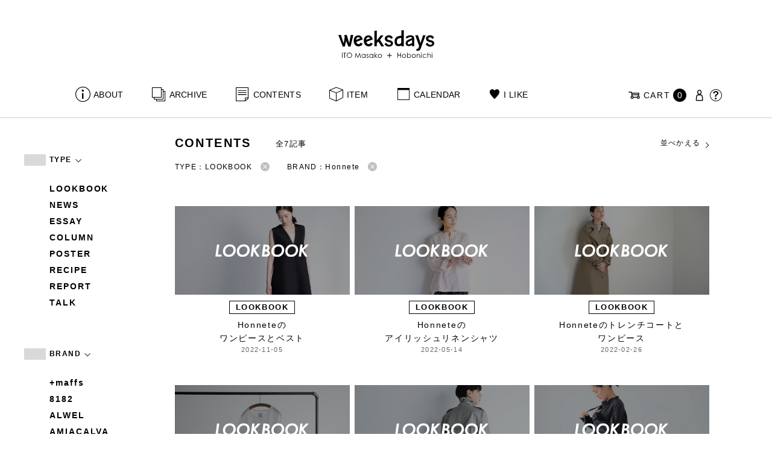

--- FILE ---
content_type: text/html; charset=UTF-8
request_url: https://www.1101.com/n/weeksdays/contents/type/lookbook?order=DESC&brand=honnete
body_size: 7506
content:
<!DOCTYPE html>
<html lang="ja"
	itemscope 
	itemtype="http://schema.org/WebSite" 
	prefix="og: http://ogp.me/ns#" >
<head>
<meta charset="UTF-8">
<meta name="viewport" content="width=device-width, initial-scale=1">
<title>LOOKBOOK - weeksdays</title>
		<script type="text/javascript">
		var ajaxurl = 'https://contents-manage.1101.com/n/weeksdays/wp-admin/admin-ajax.php';
		</script>
		
<!-- All in One SEO Pack 2.6.1 by Michael Torbert of Semper Fi Web Designob_start_detected [-1,-1] -->
<meta name="description"  content="weeksdays。「ウィークスデイズ」と読みます。スタイリストの伊藤まさこさんがプロデュースする、「ほぼ日」の中にあるお店の名前です。ここに並ぶのは、衣食住を中心に、毎日をごきげんに過ごすためのあらゆるもの。ここでしか手に入らないものが、いっぱいですよ。" />

<link rel="canonical" href="https://www.1101.com/n/weeksdays/contents/type/lookbook" />
<!-- /all in one seo pack -->
<link rel='dns-prefetch' href='//s.w.org' />
<link rel="alternate" type="application/rss+xml" title="weeksdays &raquo; LOOKBOOK 記事種別 Feed" href="https://www.1101.com/n/weeksdays/contents/type/lookbook/feed" />
<link rel='stylesheet' id='common-css-css'  href='https://www.1101.com/n/weeksdays/wp-content/themes/weeksdays/css/common.css?ver=2025082111' type='text/css' media='all' />
<link rel='stylesheet' id='icon-css-css'  href='https://www.1101.com/n/weeksdays/wp-content/themes/weeksdays/css/icon.css?ver=2025020122' type='text/css' media='all' />
<link rel='stylesheet' id='font-awesome-css'  href='https://www.1101.com/common/css/font-awesome.min.css' type='text/css' media='all' />
<link rel='stylesheet' id='list-css-css'  href='https://www.1101.com/n/weeksdays/wp-content/themes/weeksdays/css/list.css?ver=2022072815' type='text/css' media='all' />
<link rel='stylesheet' id='entry-css-css'  href='https://www.1101.com/n/weeksdays/wp-content/themes/weeksdays/css/entry.css?ver=2025121719' type='text/css' media='all' />
<!-- Google Tag Manager -->
<script>(function(w,d,s,l,i){w[l]=w[l]||[];w[l].push({'gtm.start':
new Date().getTime(),event:'gtm.js'});var f=d.getElementsByTagName(s)[0],
j=d.createElement(s),dl=l!='dataLayer'?'&l='+l:'';j.async=true;j.src=
'https://www.googletagmanager.com/gtm.js?id='+i+dl;f.parentNode.insertBefore(j,f);
})(window,document,'script','dataLayer','GTM-MPV974L');</script>
<!-- End Google Tag Manager -->
</head>
<body class="archive tax-type term-lookbook term-6">
      <div class="head">
      <header class="header"><a class="spmenu" id="spmenu"><span></span><span></span><span></span></a><a class="logo-weeksdays" href="https://www.1101.com/n/weeksdays/"><img src="https://www.1101.com/n/weeksdays/wp-content/themes/weeksdays/img/logo_weeksdays.svg"></a></header>
      <nav class="nav nav__head">
   <ul class="nav nav__main" id="nav__main">
      <li><a class="wdicon wdicon-about" href="https://www.1101.com/n/weeksdays/about">ABOUT</a></li>
      <li><a class="wdicon wdicon-archive" href="https://www.1101.com/n/weeksdays/archive">ARCHIVE</a></li>
      <li><a class="wdicon wdicon-contents" href="https://www.1101.com/n/weeksdays/contents">CONTENTS</a></li>
      <li><a class="wdicon wdicon-item" href="https://www.1101.com/n/weeksdays/item?stock=1">ITEM</a></li>
      <li><a class="wdicon wdicon-calendar" href="https://www.1101.com/n/weeksdays/calendar">CALENDAR</a></li>
      <li><a class="wdicon wdicon-ilike-active" href="https://www.1101.com/n/weeksdays/ilike">I LIKE</a></li>
      <li><a class="wdicon wdicon-myaccount" href="https://www.1101.com/note/open">MY ACCOUNT</a></li>
      <li><a class="wdicon wdicon-help" href="http://help.1101.com/store/help/">HELP</a></li>
   </ul>
   <ul class="nav nav__sub">
      <li><a class="cart wdicon wdicon-cart" href="https://www.1101.com/store/cart/"><span class="carttxt">CART</span><span class="cartnum">0</span></a></li>
      <li><a class="wdicon wdicon-myaccount" href="https://www.1101.com/note/open"></a></li>
      <li><a class="wdicon wdicon-help" href="https://help.1101.com/store/help/"></a></li>
   </ul>
</nav>
          </div>
  

<div class="container">
  <main class="list">
    <aside class="list__side">
      <nav class="listnav pc">
        <h2 class="listnav__ttl">TYPE<i class="wdicon wdicon-arrowdown"></i></h2>
        <div class="listnav__container">
          <ul class="listnav__list">
                        <li><a href="/n/weeksdays/contents/type/lookbook?order=DESC&brand=honnete&type=lookbook">LOOKBOOK</a></li>
                        <li><a href="/n/weeksdays/contents/type/lookbook?order=DESC&brand=honnete&type=news">NEWS</a></li>
                        <li><a href="/n/weeksdays/contents/type/lookbook?order=DESC&brand=honnete&type=essay">ESSAY</a></li>
                        <li><a href="/n/weeksdays/contents/type/lookbook?order=DESC&brand=honnete&type=column">COLUMN</a></li>
                        <li><a href="/n/weeksdays/contents/type/lookbook?order=DESC&brand=honnete&type=poster">POSTER</a></li>
                        <li><a href="/n/weeksdays/contents/type/lookbook?order=DESC&brand=honnete&type=recipe">RECIPE</a></li>
                        <li><a href="/n/weeksdays/contents/type/lookbook?order=DESC&brand=honnete&type=report">REPORT</a></li>
                        <li><a href="/n/weeksdays/contents/type/lookbook?order=DESC&brand=honnete&type=talk">TALK</a></li>
                      </ul>
        </div>
        <h2 class="listnav__ttl">BRAND<i class="wdicon wdicon-arrowdown"></i></h2>
        <div class="listnav__container">
          <ul class="listnav__list">
                        <li><a href="/n/weeksdays/contents/type/lookbook?order=DESC&brand=maffs">+maffs</a></li>
                        <li><a href="/n/weeksdays/contents/type/lookbook?order=DESC&brand=8182">8182</a></li>
                        <li><a href="/n/weeksdays/contents/type/lookbook?order=DESC&brand=alwel">ALWEL</a></li>
                        <li><a href="/n/weeksdays/contents/type/lookbook?order=DESC&brand=amiacalva">AMIACALVA</a></li>
                        <li><a href="/n/weeksdays/contents/type/lookbook?order=DESC&brand=apoc">APOC</a></li>
                        <li><a href="/n/weeksdays/contents/type/lookbook?order=DESC&brand=gogou">Atelier 五號</a></li>
                        <li><a href="/n/weeksdays/contents/type/lookbook?order=DESC&brand=bari">BARI</a></li>
                        <li><a href="/n/weeksdays/contents/type/lookbook?order=DESC&brand=bellemain">BELLEMAIN</a></li>
                        <li><a href="/n/weeksdays/contents/type/lookbook?order=DESC&brand=bonbonstore">BonBonStore</a></li>
                        <li><a href="/n/weeksdays/contents/type/lookbook?order=DESC&brand=bouquet_de_lune">BOUQUET de L'UNE</a></li>
                        <li><a href="/n/weeksdays/contents/type/lookbook?order=DESC&brand=brancbranc">branc branc</a></li>
                        <li><a href="/n/weeksdays/contents/type/lookbook?order=DESC&brand=bybasics">by basics</a></li>
                        <li><a href="/n/weeksdays/contents/type/lookbook?order=DESC&brand=catworth">CATWORTH</a></li>
                        <li><a href="/n/weeksdays/contents/type/lookbook?order=DESC&brand=chisaki">chisaki</a></li>
                        <li><a href="/n/weeksdays/contents/type/lookbook?order=DESC&brand=ci-va">CI-VA</a></li>
                        <li><a href="/n/weeksdays/contents/type/lookbook?order=DESC&brand=cogthebigsmoke">COGTHEBIGSMOKE</a></li>
                        <li><a href="/n/weeksdays/contents/type/lookbook?order=DESC&brand=cohan">cohan</a></li>
                        <li><a href="/n/weeksdays/contents/type/lookbook?order=DESC&brand=converse">CONVERSE</a></li>
                        <li><a href="/n/weeksdays/contents/type/lookbook?order=DESC&brand=dean-deluca">DEAN &amp; DELUCA</a></li>
                        <li><a href="/n/weeksdays/contents/type/lookbook?order=DESC&brand=dress-herself">DRESS HERSELF</a></li>
                        <li><a href="/n/weeksdays/contents/type/lookbook?order=DESC&brand=duende">DUENDE</a></li>
                        <li><a href="/n/weeksdays/contents/type/lookbook?order=DESC&brand=egi">EGI</a></li>
                        <li><a href="/n/weeksdays/contents/type/lookbook?order=DESC&brand=fatimamorocco">Fatima Morocco</a></li>
                        <li><a href="/n/weeksdays/contents/type/lookbook?order=DESC&brand=fog-linen-work">fog linen work</a></li>
                        <li><a href="/n/weeksdays/contents/type/lookbook?order=DESC&brand=fua">FUA accessory</a></li>
                        <li><a href="/n/weeksdays/contents/type/lookbook?order=DESC&brand=germantrainer">GERMAN TRAINER</a></li>
                        <li><a href="/n/weeksdays/contents/type/lookbook?order=DESC&brand=harriss">Harriss</a></li>
                        <li><a href="/n/weeksdays/contents/type/lookbook?order=DESC&brand=harriss-grace">HARRISS GRACE</a></li>
                        <li><a href="/n/weeksdays/contents/type/lookbook?order=DESC&brand=henri">HENRI</a></li>
                        <li><a href="/n/weeksdays/contents/type/lookbook?order=DESC&brand=himie">himie</a></li>
                        <li><a href="/n/weeksdays/contents/type/lookbook?order=DESC&brand=honnete">Honnete</a></li>
                        <li><a href="/n/weeksdays/contents/type/lookbook?order=DESC&brand=irose">i ro se</a></li>
                        <li><a href="/n/weeksdays/contents/type/lookbook?order=DESC&brand=jins">JINS</a></li>
                        <li><a href="/n/weeksdays/contents/type/lookbook?order=DESC&brand=johnbull">JOHNBULL</a></li>
                        <li><a href="/n/weeksdays/contents/type/lookbook?order=DESC&brand=karman-line">KARMAN LINE</a></li>
                        <li><a href="/n/weeksdays/contents/type/lookbook?order=DESC&brand=kente">KEnTe</a></li>
                        <li><a href="/n/weeksdays/contents/type/lookbook?order=DESC&brand=lune">L'UNE</a></li>
                        <li><a href="/n/weeksdays/contents/type/lookbook?order=DESC&brand=lepivot">Le pivot</a></li>
                        <li><a href="/n/weeksdays/contents/type/lookbook?order=DESC&brand=leret-h">LERET.H</a></li>
                        <li><a href="/n/weeksdays/contents/type/lookbook?order=DESC&brand=less-by-gabriele-riva-kanako-sakakura">LESS by Gabriele Riva &amp; Kanako Sakakura</a></li>
                        <li><a href="/n/weeksdays/contents/type/lookbook?order=DESC&brand=livrer-yokohama">LIVRER YOKOHAMA</a></li>
                        <li><a href="/n/weeksdays/contents/type/lookbook?order=DESC&brand=luckywood">LUCKYWOOD</a></li>
                        <li><a href="/n/weeksdays/contents/type/lookbook?order=DESC&brand=lue">Lue</a></li>
                        <li><a href="/n/weeksdays/contents/type/lookbook?order=DESC&brand=ma-to-wa">ma.to.wa</a></li>
                        <li><a href="/n/weeksdays/contents/type/lookbook?order=DESC&brand=magicfelt">magicfelt</a></li>
                        <li><a href="/n/weeksdays/contents/type/lookbook?order=DESC&brand=maison-nh-paris">MAISON N.H PARIS</a></li>
                        <li><a href="/n/weeksdays/contents/type/lookbook?order=DESC&brand=manipuri">manipuri</a></li>
                        <li><a href="/n/weeksdays/contents/type/lookbook?order=DESC&brand=meyame">MEYAME</a></li>
                        <li><a href="/n/weeksdays/contents/type/lookbook?order=DESC&brand=miithaaii">miiThaaii</a></li>
                        <li><a href="/n/weeksdays/contents/type/lookbook?order=DESC&brand=mojito">MOJITO</a></li>
                        <li><a href="/n/weeksdays/contents/type/lookbook?order=DESC&brand=nooy">nooy</a></li>
                        <li><a href="/n/weeksdays/contents/type/lookbook?order=DESC&brand=notadesign">NOTA&amp;design</a></li>
                        <li><a href="/n/weeksdays/contents/type/lookbook?order=DESC&brand=oru">oru</a></li>
                        <li><a href="/n/weeksdays/contents/type/lookbook?order=DESC&brand=osaji">OSAJI</a></li>
                        <li><a href="/n/weeksdays/contents/type/lookbook?order=DESC&brand=owenbarry">Owen Barry</a></li>
                        <li><a href="/n/weeksdays/contents/type/lookbook?order=DESC&brand=phd">P.H.DESIGNS</a></li>
                        <li><a href="/n/weeksdays/contents/type/lookbook?order=DESC&brand=pageaeree">pageaérée</a></li>
                        <li><a href="/n/weeksdays/contents/type/lookbook?order=DESC&brand=quitan">quitan</a></li>
                        <li><a href="/n/weeksdays/contents/type/lookbook?order=DESC&brand=rappeler">RaPPELER</a></li>
                        <li><a href="/n/weeksdays/contents/type/lookbook?order=DESC&brand=rattarattarr">RATTA RATTARR</a></li>
                        <li><a href="/n/weeksdays/contents/type/lookbook?order=DESC&brand=roros-tweed">ROROS TWEED</a></li>
                        <li><a href="/n/weeksdays/contents/type/lookbook?order=DESC&brand=saitowood">SAITO WOOD</a></li>
                        <li><a href="/n/weeksdays/contents/type/lookbook?order=DESC&brand=saqui">SAQUI</a></li>
                        <li><a href="/n/weeksdays/contents/type/lookbook?order=DESC&brand=saro">SARO</a></li>
                        <li><a href="/n/weeksdays/contents/type/lookbook?order=DESC&brand=satomi-kawakita-jewelry">Satomi Kawakita Jewelry</a></li>
                        <li><a href="/n/weeksdays/contents/type/lookbook?order=DESC&brand=sayaka-davis">SAYAKA DAVIS</a></li>
                        <li><a href="/n/weeksdays/contents/type/lookbook?order=DESC&brand=seven-by-seven">SEVEN BY SEVEN</a></li>
                        <li><a href="/n/weeksdays/contents/type/lookbook?order=DESC&brand=sghr">Sghr スガハラ</a></li>
                        <li><a href="/n/weeksdays/contents/type/lookbook?order=DESC&brand=shozo-coffee">SHOZO COFFEE</a></li>
                        <li><a href="/n/weeksdays/contents/type/lookbook?order=DESC&brand=sloane">SLOANE</a></li>
                        <li><a href="/n/weeksdays/contents/type/lookbook?order=DESC&brand=spelta">SPELTA</a></li>
                        <li><a href="/n/weeksdays/contents/type/lookbook?order=DESC&brand=stampanddiary">STAMP AND DIARY</a></li>
                        <li><a href="/n/weeksdays/contents/type/lookbook?order=DESC&brand=stilmoda">Stilmoda</a></li>
                        <li><a href="/n/weeksdays/contents/type/lookbook?order=DESC&brand=sunspel">SUNSPEL</a></li>
                        <li><a href="/n/weeksdays/contents/type/lookbook?order=DESC&brand=t-yamai-paris">t.yamai paris</a></li>
                        <li><a href="/n/weeksdays/contents/type/lookbook?order=DESC&brand=talo">talo</a></li>
                        <li><a href="/n/weeksdays/contents/type/lookbook?order=DESC&brand=tampico">TAMPICO</a></li>
                        <li><a href="/n/weeksdays/contents/type/lookbook?order=DESC&brand=tandem">TANDEM</a></li>
                        <li><a href="/n/weeksdays/contents/type/lookbook?order=DESC&brand=tembea">TEMBEA</a></li>
                        <li><a href="/n/weeksdays/contents/type/lookbook?order=DESC&brand=thecare">The care</a></li>
                        <li><a href="/n/weeksdays/contents/type/lookbook?order=DESC&brand=the-library">THE LIBRARY</a></li>
                        <li><a href="/n/weeksdays/contents/type/lookbook?order=DESC&brand=titles">TITLES</a></li>
                        <li><a href="/n/weeksdays/contents/type/lookbook?order=DESC&brand=trippen">trippen</a></li>
                        <li><a href="/n/weeksdays/contents/type/lookbook?order=DESC&brand=uka">uka</a></li>
                        <li><a href="/n/weeksdays/contents/type/lookbook?order=DESC&brand=veloz">VELOZ</a></li>
                        <li><a href="/n/weeksdays/contents/type/lookbook?order=DESC&brand=vincent_pradier">VINCENT PRADIER</a></li>
                        <li><a href="/n/weeksdays/contents/type/lookbook?order=DESC&brand=warangwayan">warang wayan</a></li>
                        <li><a href="/n/weeksdays/contents/type/lookbook?order=DESC&brand=weeksdays">weeksdays</a></li>
                        <li><a href="/n/weeksdays/contents/type/lookbook?order=DESC&brand=yarmo">Yarmo</a></li>
                        <li><a href="/n/weeksdays/contents/type/lookbook?order=DESC&brand=yumiko_iihoshi_porcelain">yumiko iihoshi porcelain</a></li>
                        <li><a href="/n/weeksdays/contents/type/lookbook?order=DESC&brand=zattu">zattu</a></li>
                        <li><a href="/n/weeksdays/contents/type/lookbook?order=DESC&brand=nychairx">ニーチェアエックス</a></li>
                        <li><a href="/n/weeksdays/contents/type/lookbook?order=DESC&brand=yabukuguri">ヤブクグリ生活道具研究室</a></li>
                        <li><a href="/n/weeksdays/contents/type/lookbook?order=DESC&brand=%e4%b8%89%e4%b9%85%e5%b7%a5%e8%8a%b8">三久工芸</a></li>
                        <li><a href="/n/weeksdays/contents/type/lookbook?order=DESC&brand=%e4%b8%ad%e9%87%8c%e8%8a%b1%e5%ad%90">中里花子</a></li>
                        <li><a href="/n/weeksdays/contents/type/lookbook?order=DESC&brand=%e4%bc%8a%e8%97%a4%e7%92%b0">伊藤環</a></li>
                        <li><a href="/n/weeksdays/contents/type/lookbook?order=DESC&brand=yo">余[yo]</a></li>
                        <li><a href="/n/weeksdays/contents/type/lookbook?order=DESC&brand=kurashikiisyo_nodahoro">倉敷意匠×野田琺瑯</a></li>
                        <li><a href="/n/weeksdays/contents/type/lookbook?order=DESC&brand=%e5%8c%97%e3%81%ae%e4%bd%8f%e3%81%be%e3%81%84%e8%a8%ad%e8%a8%88%e7%a4%be">北の住まい設計社</a></li>
                        <li><a href="/n/weeksdays/contents/type/lookbook?order=DESC&brand=%e5%90%89%e5%b2%a1%e6%9c%a8%e5%b7%a5">吉岡木工</a></li>
                        <li><a href="/n/weeksdays/contents/type/lookbook?order=DESC&brand=%e5%b1%b1%e5%8f%a3%e5%92%8c%e5%ae%8f">山口和宏</a></li>
                        <li><a href="/n/weeksdays/contents/type/lookbook?order=DESC&brand=yamamototadamasa">山本忠正</a></li>
                        <li><a href="/n/weeksdays/contents/type/lookbook?order=DESC&brand=okazawa">岡澤悦子</a></li>
                        <li><a href="/n/weeksdays/contents/type/lookbook?order=DESC&brand=%e5%b3%b6%e3%82%8b%e3%82%8a%e5%ad%90">島るり子</a></li>
                        <li><a href="/n/weeksdays/contents/type/lookbook?order=DESC&brand=%e6%9d%89%e5%b7%a5%e5%a0%b4">杉工場</a></li>
                        <li><a href="/n/weeksdays/contents/type/lookbook?order=DESC&brand=azumaya">東屋</a></li>
                        <li><a href="/n/weeksdays/contents/type/lookbook?order=DESC&brand=stglass">松徳硝子</a></li>
                        <li><a href="/n/weeksdays/contents/type/lookbook?order=DESC&brand=%e6%9d%be%e6%9e%97%e8%aa%a0">松林誠</a></li>
                        <li><a href="/n/weeksdays/contents/type/lookbook?order=DESC&brand=%e6%9d%be%e9%87%8e%e5%b1%8b">松野屋</a></li>
                        <li><a href="/n/weeksdays/contents/type/lookbook?order=DESC&brand=%e6%9f%b3%e5%ae%97%e7%90%86">柳宗理</a></li>
                        <li><a href="/n/weeksdays/contents/type/lookbook?order=DESC&brand=keikoyuasa">湯浅景子</a></li>
                        <li><a href="/n/weeksdays/contents/type/lookbook?order=DESC&brand=tashirojun">田代淳</a></li>
                        <li><a href="/n/weeksdays/contents/type/lookbook?order=DESC&brand=%e7%a6%8f%e5%85%89%e5%b1%8b">福光屋</a></li>
                        <li><a href="/n/weeksdays/contents/type/lookbook?order=DESC&brand=takematayuichi">竹俣勇壱</a></li>
                        <li><a href="/n/weeksdays/contents/type/lookbook?order=DESC&brand=%e8%bc%aa%e5%b3%b6%e3%82%ad%e3%83%aa%e3%83%a2%e3%83%88">輪島キリモト</a></li>
                        <li><a href="/n/weeksdays/contents/type/lookbook?order=DESC&brand=%e9%87%8e%e7%94%b0%e7%90%ba%e7%91%af">野田琺瑯</a></li>
                        <li><a href="/n/weeksdays/contents/type/lookbook?order=DESC&brand=koseido">鋼正堂</a></li>
                        <li><a href="/n/weeksdays/contents/type/lookbook?order=DESC&brand=ryutagama">隆太窯</a></li>
                      </ul>
        </div>
        <h2 class="listnav__ttl">検索する<i class="wdicon wdicon-arrowdown"></i></h2>
        <div class="listnav__container search">
          <form action="">
            <input type="hidden" name="type" value="lookbook"><input type="hidden" name="brand" value="honnete"><input type="hidden" name="order" value="DESC">            <div class="search__word">
              <div>
                <input class="search__box" type="text" size="20" placeholder="検索キーワード入力" name="s" value="">
              </div>
              <div>
                <input class="search__btn" type="submit" value="検索">
              </div>
            </div>
          </form>
        </div>
      </nav>
      <nav class="listnav sp">
        <h2 class="listnav__ttl listnav__drilldown">絞りこむ<i class="wdicon wdicon-arrowdown"></i></h2>
        <div class="listnav__drilldown__container">
          <form>
            <h2 class="listnav__subttl">ワード検索</h2>
            <div class="listnav__container search">
              <div class="search__word">
                <div>
                  <input class="search__box" type="text" size="20" placeholder="検索キーワード入力" name="s" value="">
                </div>
              </div>
            </div>
            <ul class="list__menu sp-flex">
              <li><a href="#"><span>TYPE</span><i class="wdicon wdicon-arrowdown"></i></a>
                <select name="type">
                  <option value="">すべての記事</option>
                                    <option value="lookbook" selected>LOOKBOOK</option>
                                    <option value="news">NEWS</option>
                                    <option value="essay">ESSAY</option>
                                    <option value="column">COLUMN</option>
                                    <option value="poster">POSTER</option>
                                    <option value="recipe">RECIPE</option>
                                    <option value="report">REPORT</option>
                                    <option value="talk">TALK</option>
                                  </select>
              </li>
              <li><a href="#"><span>BRAND</span><i class="wdicon wdicon-arrowdown"></i></a>
                <select name="brand">
                  <option value="">すべてのブランド</option>
                                    <option value="maffs">+maffs</option>
                                    <option value="8182">8182</option>
                                    <option value="alwel">ALWEL</option>
                                    <option value="amiacalva">AMIACALVA</option>
                                    <option value="apoc">APOC</option>
                                    <option value="gogou">Atelier 五號</option>
                                    <option value="bari">BARI</option>
                                    <option value="bellemain">BELLEMAIN</option>
                                    <option value="bonbonstore">BonBonStore</option>
                                    <option value="bouquet_de_lune">BOUQUET de L'UNE</option>
                                    <option value="brancbranc">branc branc</option>
                                    <option value="bybasics">by basics</option>
                                    <option value="catworth">CATWORTH</option>
                                    <option value="chisaki">chisaki</option>
                                    <option value="ci-va">CI-VA</option>
                                    <option value="cogthebigsmoke">COGTHEBIGSMOKE</option>
                                    <option value="cohan">cohan</option>
                                    <option value="converse">CONVERSE</option>
                                    <option value="dean-deluca">DEAN &amp; DELUCA</option>
                                    <option value="dress-herself">DRESS HERSELF</option>
                                    <option value="duende">DUENDE</option>
                                    <option value="egi">EGI</option>
                                    <option value="fatimamorocco">Fatima Morocco</option>
                                    <option value="fog-linen-work">fog linen work</option>
                                    <option value="fua">FUA accessory</option>
                                    <option value="germantrainer">GERMAN TRAINER</option>
                                    <option value="harriss">Harriss</option>
                                    <option value="harriss-grace">HARRISS GRACE</option>
                                    <option value="henri">HENRI</option>
                                    <option value="himie">himie</option>
                                    <option value="honnete" selected>Honnete</option>
                                    <option value="irose">i ro se</option>
                                    <option value="jins">JINS</option>
                                    <option value="johnbull">JOHNBULL</option>
                                    <option value="karman-line">KARMAN LINE</option>
                                    <option value="kente">KEnTe</option>
                                    <option value="lune">L'UNE</option>
                                    <option value="lepivot">Le pivot</option>
                                    <option value="leret-h">LERET.H</option>
                                    <option value="less-by-gabriele-riva-kanako-sakakura">LESS by Gabriele Riva &amp; Kanako Sakakura</option>
                                    <option value="livrer-yokohama">LIVRER YOKOHAMA</option>
                                    <option value="luckywood">LUCKYWOOD</option>
                                    <option value="lue">Lue</option>
                                    <option value="ma-to-wa">ma.to.wa</option>
                                    <option value="magicfelt">magicfelt</option>
                                    <option value="maison-nh-paris">MAISON N.H PARIS</option>
                                    <option value="manipuri">manipuri</option>
                                    <option value="meyame">MEYAME</option>
                                    <option value="miithaaii">miiThaaii</option>
                                    <option value="mojito">MOJITO</option>
                                    <option value="nooy">nooy</option>
                                    <option value="notadesign">NOTA&amp;design</option>
                                    <option value="oru">oru</option>
                                    <option value="osaji">OSAJI</option>
                                    <option value="owenbarry">Owen Barry</option>
                                    <option value="phd">P.H.DESIGNS</option>
                                    <option value="pageaeree">pageaérée</option>
                                    <option value="quitan">quitan</option>
                                    <option value="rappeler">RaPPELER</option>
                                    <option value="rattarattarr">RATTA RATTARR</option>
                                    <option value="roros-tweed">ROROS TWEED</option>
                                    <option value="saitowood">SAITO WOOD</option>
                                    <option value="saqui">SAQUI</option>
                                    <option value="saro">SARO</option>
                                    <option value="satomi-kawakita-jewelry">Satomi Kawakita Jewelry</option>
                                    <option value="sayaka-davis">SAYAKA DAVIS</option>
                                    <option value="seven-by-seven">SEVEN BY SEVEN</option>
                                    <option value="sghr">Sghr スガハラ</option>
                                    <option value="shozo-coffee">SHOZO COFFEE</option>
                                    <option value="sloane">SLOANE</option>
                                    <option value="spelta">SPELTA</option>
                                    <option value="stampanddiary">STAMP AND DIARY</option>
                                    <option value="stilmoda">Stilmoda</option>
                                    <option value="sunspel">SUNSPEL</option>
                                    <option value="t-yamai-paris">t.yamai paris</option>
                                    <option value="talo">talo</option>
                                    <option value="tampico">TAMPICO</option>
                                    <option value="tandem">TANDEM</option>
                                    <option value="tembea">TEMBEA</option>
                                    <option value="thecare">The care</option>
                                    <option value="the-library">THE LIBRARY</option>
                                    <option value="titles">TITLES</option>
                                    <option value="trippen">trippen</option>
                                    <option value="uka">uka</option>
                                    <option value="veloz">VELOZ</option>
                                    <option value="vincent_pradier">VINCENT PRADIER</option>
                                    <option value="warangwayan">warang wayan</option>
                                    <option value="weeksdays">weeksdays</option>
                                    <option value="yarmo">Yarmo</option>
                                    <option value="yumiko_iihoshi_porcelain">yumiko iihoshi porcelain</option>
                                    <option value="zattu">zattu</option>
                                    <option value="nychairx">ニーチェアエックス</option>
                                    <option value="yabukuguri">ヤブクグリ生活道具研究室</option>
                                    <option value="%e4%b8%89%e4%b9%85%e5%b7%a5%e8%8a%b8">三久工芸</option>
                                    <option value="%e4%b8%ad%e9%87%8c%e8%8a%b1%e5%ad%90">中里花子</option>
                                    <option value="%e4%bc%8a%e8%97%a4%e7%92%b0">伊藤環</option>
                                    <option value="yo">余[yo]</option>
                                    <option value="kurashikiisyo_nodahoro">倉敷意匠×野田琺瑯</option>
                                    <option value="%e5%8c%97%e3%81%ae%e4%bd%8f%e3%81%be%e3%81%84%e8%a8%ad%e8%a8%88%e7%a4%be">北の住まい設計社</option>
                                    <option value="%e5%90%89%e5%b2%a1%e6%9c%a8%e5%b7%a5">吉岡木工</option>
                                    <option value="%e5%b1%b1%e5%8f%a3%e5%92%8c%e5%ae%8f">山口和宏</option>
                                    <option value="yamamototadamasa">山本忠正</option>
                                    <option value="okazawa">岡澤悦子</option>
                                    <option value="%e5%b3%b6%e3%82%8b%e3%82%8a%e5%ad%90">島るり子</option>
                                    <option value="%e6%9d%89%e5%b7%a5%e5%a0%b4">杉工場</option>
                                    <option value="azumaya">東屋</option>
                                    <option value="stglass">松徳硝子</option>
                                    <option value="%e6%9d%be%e6%9e%97%e8%aa%a0">松林誠</option>
                                    <option value="%e6%9d%be%e9%87%8e%e5%b1%8b">松野屋</option>
                                    <option value="%e6%9f%b3%e5%ae%97%e7%90%86">柳宗理</option>
                                    <option value="keikoyuasa">湯浅景子</option>
                                    <option value="tashirojun">田代淳</option>
                                    <option value="%e7%a6%8f%e5%85%89%e5%b1%8b">福光屋</option>
                                    <option value="takematayuichi">竹俣勇壱</option>
                                    <option value="%e8%bc%aa%e5%b3%b6%e3%82%ad%e3%83%aa%e3%83%a2%e3%83%88">輪島キリモト</option>
                                    <option value="%e9%87%8e%e7%94%b0%e7%90%ba%e7%91%af">野田琺瑯</option>
                                    <option value="koseido">鋼正堂</option>
                                    <option value="ryutagama">隆太窯</option>
                                  </select>
              </li>
            </ul>
            <div class="search__container">
              <input class="search__btn search__btn-big" type="submit" name="" value="絞り込む">
            </div>
          </form>
          <h2 class="listnav__subttl">並べかえる</h2>
          <ul class="search__sort">
            <li class="active"><a href="/n/weeksdays/contents/type/lookbook?order=DESC&brand=honnete">更新が新しい順</a></li>
            <li><a href="/n/weeksdays/contents/type/lookbook?order=ASC&brand=honnete">更新が古い順</a></li>
          </ul>
        </div>
      </nav>
    </aside>
    <article class="list__articles">
      <div class="list__header">
        <div class="list__header-l">
          <h1 class="list__ttl">CONTENTS</h1>
          <div class="list__itemnum">全7記事</div>
        </div>
        <ul class="list__menu pc-flex">
          <li><a href="#">並べかえる<i class="wdicon wdicon-arrowdown"></i></a>
            <ul class="list__menu list__menu-child">
              <li><a href="/n/weeksdays/contents/type/lookbook?order=DESC&brand=honnete">更新が新しい順</a></li>
              <li><a href="/n/weeksdays/contents/type/lookbook?order=ASC&brand=honnete">更新が古い順</a></li>
            </ul>
          </li>
        </ul>
      </div>
      <ul class="list__drilldown"><li>TYPE：LOOKBOOK<a href="/n/weeksdays/contents/type/lookbook?order=DESC&brand=honnete"><i class="wdicon wdicon-close-circle"></i></a></li><li>BRAND：Honnete<a href="/n/weeksdays/contents/type/lookbook?order=DESC"><i class="wdicon wdicon-close-circle"></i></a></li></ul>            <ul class="items__list items__list-articles">
                  <li class="items__list__item-lookbook">
        <a href="https://www.1101.com/n/weeksdays/contents/43219"><span class="items__list__img " style="background-image: url(/n/weeksdays/wp-content/uploads/2022/11/og_look_202211_honnete-800x420.jpg)"></span>
<div class="tag tag-contents">LOOKBOOK</div><span class="items__list__name fit-mobile">Honneteの<br />
ワンピースとベスト</span>
<span class="items__list__date">2022-11-05</span>
</a>
    </li>
                  <li class="items__list__item-lookbook">
        <a href="https://www.1101.com/n/weeksdays/contents/38006"><span class="items__list__img " style="background-image: url(/n/weeksdays/wp-content/uploads/2022/05/honnete_og_0514-800x420.jpg)"></span>
<div class="tag tag-contents">LOOKBOOK</div><span class="items__list__name fit-mobile">Honneteの<br />
アイリッシュリネンシャツ</span>
<span class="items__list__date">2022-05-14</span>
</a>
    </li>
                  <li class="items__list__item-lookbook">
        <a href="https://www.1101.com/n/weeksdays/contents/36186"><span class="items__list__img " style="background-image: url(/n/weeksdays/wp-content/uploads/2022/02/honnete_0226_og-800x420.jpg)"></span>
<div class="tag tag-contents">LOOKBOOK</div><span class="items__list__name fit-mobile">Honneteのトレンチコートと<br />
ワンピース</span>
<span class="items__list__date">2022-02-26</span>
</a>
    </li>
                  <li class="items__list__item-lookbook">
        <a href="https://www.1101.com/n/weeksdays/contents/28277"><span class="items__list__img " style="background-image: url(/n/weeksdays/wp-content/uploads/2021/05/Honnet2_og-800x420.png)"></span>
<div class="tag tag-contents">LOOKBOOK</div><span class="items__list__name fit-mobile">Honneteの涼しい服</span>
<span class="items__list__date">2021-05-22</span>
</a>
    </li>
                  <li class="items__list__item-lookbook">
        <a href="https://www.1101.com/n/weeksdays/contents/26078"><span class="items__list__img " style="background-image: url(/n/weeksdays/wp-content/uploads/2021/03/honnete5_og-800x420.jpg)"></span>
<div class="tag tag-contents">LOOKBOOK</div><span class="items__list__name fit-mobile">Honneteのトレンチコート</span>
<span class="items__list__date">2021-03-06</span>
</a>
    </li>
                  <li class="items__list__item-lookbook">
        <a href="https://www.1101.com/n/weeksdays/contents/19786"><span class="items__list__img " style="background-image: url(/n/weeksdays/wp-content/uploads/2020/07/og_lookbook_2007honette-800x420.jpg)"></span>
<div class="tag tag-contents">LOOKBOOK</div><span class="items__list__name fit-mobile">Honneteのナイロンウェア</span>
<span class="items__list__date">2020-07-11</span>
</a>
    </li>
                  <li class="items__list__item-lookbook">
        <a href="https://www.1101.com/n/weeksdays/contents/11830"><span class="items__list__img " style="background-image: url(/n/weeksdays/wp-content/uploads/2019/10/og_lookbook_honette_weeksdays-800x420.jpg)"></span>
<div class="tag tag-contents">LOOKBOOK</div><span class="items__list__name fit-mobile">Honneteの<br />
コーデュロイワンピース</span>
<span class="items__list__date">2019-10-26</span>
</a>
    </li>
              </ul>
              </main>
  <aside class="items">
  <div class="items-checked">
    <h2 class="items__ttl">CHECKED ITEMS</h2>
    <ul class="items__list items__list-checked"></ul>
  </div>
</aside>

      <footer class="footer">
        <div class="totop"><a class="wdicon wdicon-totop totop__icon" href="#pagetop"></a></div>
        <nav class="nav__foot">
          <ul class="nav__foot__list">
            <li class="instagram"><a class="wdicon wdicon-instagram" href="https://www.instagram.com/weeksdays_official/">instagram</a></li>
            <li class="share"><span>SHARE</span>
            <ul>
              <li class="twitter"><a class="wdicon wdicon-twitter" href="https://twitter.com/intent/tweet?text=weeksdays%EF%BC%88%E3%82%A6%E3%82%A3%E3%83%BC%E3%82%AF%E3%82%B9%E3%83%87%E3%82%A4%E3%82%BA%EF%BC%89%E3%81%AF%E3%80%81%E3%82%B9%E3%82%BF%E3%82%A4%E3%83%AA%E3%82%B9%E3%83%88%E3%81%AE%E4%BC%8A%E8%97%A4%E3%81%BE%E3%81%95%E3%81%93%E3%81%95%E3%82%93%E3%81%8C%E3%83%97%E3%83%AD%E3%83%87%E3%83%A5%E3%83%BC%E3%82%B9%E3%81%99%E3%82%8B%E3%80%8C%E3%81%BB%E3%81%BC%E6%97%A5%E3%80%8D%E5%86%85%E3%81%AE%E3%81%8A%E5%BA%97%E3%80%82%E8%A1%A3%E9%A3%9F%E4%BD%8F%E3%82%92%E4%B8%AD%E5%BF%83%E3%81%AB%E3%80%81%E3%81%93%E3%81%93%E3%81%A7%E3%81%97%E3%81%8B%E6%89%8B%E3%81%AB%E5%85%A5%E3%82%89%E3%81%AA%E3%81%84%E3%80%81%E6%AF%8E%E6%97%A5%E3%82%92%E3%81%94%E3%81%8D%E3%81%92%E3%82%93%E3%81%AB%E9%81%8E%E3%81%94%E3%81%99%E3%81%9F%E3%82%81%E3%81%AE%E3%81%82%E3%82%89%E3%82%86%E3%82%8B%E3%82%82%E3%81%AE%E3%81%8C%E3%81%AA%E3%82%89%E3%81%B3%E3%81%BE%E3%81%99%E3%80%82&url=https://www.1101.com/n/weeksdays/&hashtags=weeksdays"></a></li>
              <li class="facebook"><a class="wdicon wdicon-facebook" href="https://www.facebook.com/share.php?u=https://www.1101.com/n/weeksdays/"></a></li>
            </ul>
            </li>
            <li class="mail"><a class="wdicon wdicon-mail" href="mailto:postman@1101.com?subject=weeksdays">MAIL</a></li>
            <li class="store"><a class="wdicon wdicon-store" href="http://www.1101.com/store/">HOBONICHI STORE</a></li>
            <li class="home"><a class="wdicon wdicon-hobonichi" href="http://www.1101.com/home.html">HOBONICHI HOME</a></li>
          </ul>
        </nav>
        <nav class="nav__links">
          <ul class="nav__links__list">
            <li><a href="http://www.1101.com/store/conditions_of_use.html">特定商取引法・古物営業法・酒税法に基づく表記</a></li>
            <li><a href="http://www.hobonichi.co.jp/ir/privacy.html">プライバシーポリシー</a></li>
            <li><a href="http://www.1101.com/store/sales_infomation.html">利用規約</a></li>
            <li><a href="http://www.hobonichi.co.jp/">運営会社について</a></li>
          </ul>
        </nav><small class="copyright">&copy; HOBONICHI</small>
      </footer>
    </div>
    <script type='text/javascript' src='https://www.1101.com/n/weeksdays/wp-content/themes/weeksdays/js/common.js?ver=2021070515'></script>
<script type='text/javascript' src='https://www.1101.com/common/js/sp4.js'></script>
<script type='text/javascript' src='https://www.1101.com/n/weeksdays/wp-content/themes/weeksdays/js/list.js?ver=2021070515'></script>
    <script type='text/javascript' src='https://www.1101.com/home/js/global.js'></script>
    <script>
        FitToMobile.fitToMobile(document.getElementsByClassName('fit-mobile'), {breakType: 'kuten'});
    </script>
    <!-- Google Tag Manager (noscript) -->
    <noscript><iframe src="https://www.googletagmanager.com/ns.html?id=GTM-MPV974L" height="0" width="0" style="display:none;visibility:hidden"></iframe></noscript>
    <!-- End Google Tag Manager (noscript) -->
  </body>
</html>
